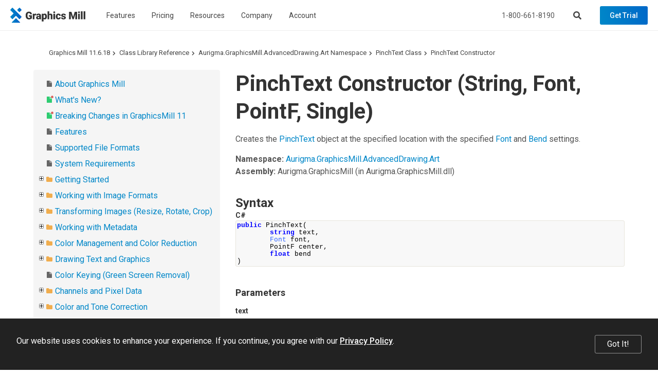

--- FILE ---
content_type: text/html; charset=utf-8
request_url: https://www.graphicsmill.com/docs/gm/C_Aurigma_GraphicsMill_AdvancedDrawing_Art_PinchText_ctor_4_e0db9265.htm
body_size: 6944
content:
<!DOCTYPE html>
<html lang="en" xmlns="http://www.w3.org/1999/xhtml">
	<head>
		<title>PinchText Constructor (String, Font, PointF, Single) - Graphics Mill</title>
		<meta http-equiv="Content-Type" content="text/html; charset=utf-8">
		<meta http-equiv="X-UA-Compatible" content="IE=edge">
		<meta name="viewport" content="width=device-width, maximum-scale=1, initial-scale=1, user-scalable=0">
		<link rel="dns-prefetch" href="//cdn.jsdelivr.net">
		<link rel="dns-prefetch" href="//ajax.googleapis.com">
		<link rel="dns-prefetch" href="//fonts.googleapis.com">
		<link rel="canonical" href="https://www.graphicsmill.com/docs/gm/C_Aurigma_GraphicsMill_AdvancedDrawing_Art_PinchText_ctor_4_e0db9265.htm">
		<link href="https://fonts.googleapis.com/css?family=Open+Sans:400,700%7CRoboto:400,500,700" rel="stylesheet">
		<link rel="stylesheet" href="https://cdn.jsdelivr.net/npm/bootstrap@3.3.7/dist/css/bootstrap.min.css" integrity="sha384-BVYiiSIFeK1dGmJRAkycuHAHRg32OmUcww7on3RYdg4Va+PmSTsz/K68vbdEjh4u" crossorigin="anonymous">
		<link href="/Aurigma/Theme3/css/bundle?v=sopUZNHWTQ6auU-JJjzOdULfnBQbBqqnVwtWnVw-aC01" rel="stylesheet">
		<link href="/Aurigma/Theme3/css/bundlegm?v=KrmRU2lV3OI-bN2Ei8jPszJGmXm3PcPRs4DJlf3R1Sk1" rel="stylesheet">
		<link rel="icon" type="image/png" href="/Aurigma/Images/favicon.png">
		<script async="async" src="https://www.googletagmanager.com/gtag/js?id=G-FQ8KXE7HX2"></script>
		<script>
//<![CDATA[
window.dataLayer = window.dataLayer || [];
function gtag() { dataLayer.push(arguments); }
gtag('js', new Date());

gtag('config', 'G-FQ8KXE7HX2');
//]]></script>
		<!--[if IE]><meta http-equiv="X-UA-Compatible" content="IE=edge" /><![endif]-->
		<style>
			ol.breadcrumb {margin-top:0px !important;margin-bottom:0px !important;}					
			#au-toc ul li+li {margin-top: 0px !important;}
			h1:first-child {margin-top:0px !important;}
			#au-doc h2 {margin-top: 0px !important; margin-bottom: 0px !important;}			
		</style>
	<link rel="stylesheet" href="/Aurigma/doc-viewer/css-bundle?v=KVaza9iauqopN4CTJCHcjLGry9g-xmbEc0L7ksFlcAs1"><meta name="description" content="PinchText Constructor (String, Font, PointF, Single) (Class Library Reference)"></head>
	<body>
		<header class="">
			<nav class="navbar navbar-default navbar-fixed-top">
				<div class="navbar-header">
					<a href="/" class="logo-graphics-mill"><img src="/Aurigma/Theme3/img/common/graphics_mill.svg" alt="Graphics Mill"></a>
					<button type="button" class="navbar-toggle collapsed" data-toggle="collapse" data-target=".navbar-collapse" aria-expanded="false" aria-controls="main-collapse" aria-label="Menu"><span class="icon-bar first"></span><span class="icon-bar second"></span><span class="icon-bar third"></span></button>
					<a href="/account/checkout" class="btn cart-btn full hide" title="Shopping cart"></a>
					<button type="button" class="btn search-btn" aria-label="Search"></button>
				</div>
				<div id="main-collapse" class="navbar-collapse collapse">
					<div class="nav navbar-nav">
						<div class="menu-item">
							<button type="button" class="btn">Features</button>
							<div class="menu-content menu-columns width-300 three-columns">
								<div class="column"><a href="/file-formats"> Raster &amp; vector image formats </a><a href="/resize-crop-filter"> Resize, crop, autofix, 30+ filters </a><a href="/metadata"> Metadata </a><a href="/color-management"> Color management </a><a href="/drawing-text"> Text and graphics rendering </a><a href="/chroma-key"> Chroma keying </a></div>
								<div class="column"><a href="/large-images"> Very large image manipulation </a><a href="/photoshop-psd"> Working with Photoshop files </a><a href="/work-with-pdf">PDF processing</a><a href="/html5-image-editor"> HTML5-based image editor </a><a href="/docs/gm/whats-new.htm" class="new">What's New</a></div>
								<div class="column"><a href="https://customerscanvas.com/">Customer's Canvas <small>(Web-to-print toolkit)</small></a></div>
							</div>
						</div>
						<div class="menu-item"><a href="/buy">Pricing</a></div>
						<div class="menu-item">
							<button type="button" class="btn">Resources</button>
							<div class="menu-content width-240"><a href="/support">Support</a><a href="/docs/gm/about-graphics-mill.htm">Documentation</a><a href="/samples">Code Samples</a><a href="/downloads">Downloads</a></div>
						</div>
						<div class="menu-item">
							<button type="button" class="btn">Company</button>
							<div class="menu-content width-240"><a href="/company">About us</a><a href="/company/contact">Contact Us</a><a href="http://customerscanvas.com/company/events">Events</a><a href="/blog" class="new">Blog</a></div>
						</div>
						<div class="menu-item">
							<button type="button" class="btn">Account</button>
							<div class="menu-content width-260">
								<div id="divProfile" class="profile-name hide"><img src="/Aurigma/Theme3/img/common/user.svg" alt="User"></div>
								<a href="/account/cases" rel="nofollow">Support Cases</a>
								<a href="/account/licenses" rel="nofollow">Licenses &amp; Downloads</a>
								<a href="/account/orders" rel="nofollow">Orders</a>
								<a href="/account/subscriptions" rel="nofollow">Subscriptions</a>
								<a href="/account/profile" rel="nofollow">Profile</a>
								<div class="separator hide"></div>
								<a id="aLogout" class="hide" href="/account/logout" rel="nofollow">Log Out</a>
							</div>
						</div>
					</div>
					<div class="nav navbar-nav navbar-right">
						<p>Call us at <a href="tel:+18006618190" class="phone">1-800-661-8190</a> or send an email at <a href="mailto:info@aurigma.com">info@aurigma.com</a></p>
						<button type="button" class="btn search-btn" aria-label="Search"></button>
						<a href="/account/checkout" class="btn cart-btn full hide" rel="nofollow"></a>
						<a href="/downloads/trial" class="btn demo">Get Trial</a>
					</div>
				</div>
				<div class="search">
					<div class="container">
						<div class="row">
							<div class="col-md-8 col-md-offset-2">
								<form action="/search" method="get">
									<input type="text" name="query" placeholder="Search">
									<button type="submit" class="btn demo"><i class="fas fa-search"></i></button>
								<input type="hidden" name="inurl" value="/docs/gm/"></form>
							</div>
						</div>
					</div>
					<div class="bg"></div>
				</div>
			</nav>
		</header>
		<div class="padding-top-0 text-page">
			<div id="au-container" class="container"><div class='row'><div class='col-md-12'><ol class="breadcrumb"><li><a href="/docs/gm/">Graphics Mill 11.6.18</a></li><li><a href="objects-reference.htm">Class Library Reference</a></li><li><a href="N_Aurigma_GraphicsMill_AdvancedDrawing_Art.htm">Aurigma.GraphicsMill.AdvancedDrawing.Art Namespace</a></li><li><a href="T_Aurigma_GraphicsMill_AdvancedDrawing_Art_PinchText.htm">PinchText Class</a></li><li><a href="O_T_Aurigma_GraphicsMill_AdvancedDrawing_Art_PinchText_ctor.htm">PinchText Constructor </a></li></ol><a id='au-show-toc' class='btn btn-sm btn-success hidden-md hidden-lg hidden-print'><i class='fa fa-navicon'></i>Topics</a></div></div><div class='row'><div id='au-toc' class='col-md-4 hidden-xs hidden-sm hidden-print'><div id='au-toc-inner' class='treeview'><a id='au-hide-toc' class='btn btn-xs btn-warning pull-right hidden-md hidden-lg'><b class='fa fa-close'></b></a><ul>
<li id="dt1767480" title="About Graphics Mill"><span class="file"><a href="about-graphics-mill.htm">About Graphics Mill</a></span></li>
<li id="dt1767481" title="What&#39;s New?"><span class="file new"><a href="whats-new.htm">What&#39;s New?</a></span></li>
<li id="dt1767482" title="Breaking Changes in GraphicsMill 11"><span class="file new"><a href="breaking-changes.htm">Breaking Changes in GraphicsMill 11</a></span></li>
<li id="dt1767483" title="Features"><span class="file"><a href="features.htm">Features</a></span></li>
<li id="dt1767484" title="Supported File Formats"><span class="file"><a href="supported-file-formats.htm">Supported File Formats</a></span></li>
<li id="dt1767485" title="System Requirements"><span class="file"><a href="system-requirements.htm">System Requirements</a></span></li>
<li class="closed" id="dt1767486" title="Getting Started"><span class="folder"><a href="getting-started.htm">Getting Started</a></span></li>
<li class="closed" id="dt1767496" title="Working with Image Formats"><span class="folder"><a href="loading-and-saving-images.htm">Working with Image Formats</a></span></li>
<li class="closed" id="dt1767507" title="Transforming Images (Resize, Rotate, Crop)"><span class="folder"><a href="transformations-on-images.htm">Transforming Images (Resize, Rotate, Crop)</a></span></li>
<li class="closed" id="dt1767511" title="Working with Metadata"><span class="folder"><a href="working-with-metadata.htm">Working with Metadata</a></span></li>
<li class="closed" id="dt1767517" title="Color Management and Color Reduction"><span class="folder"><a href="color-conversion-and-color-reduction.htm">Color Management and Color Reduction</a></span></li>
<li class="closed" id="dt1767524" title="Drawing Text and Graphics"><span class="folder"><a href="advanced-drawing.htm">Drawing Text and Graphics</a></span></li>
<li id="dt1767534" title="Color Keying (Green Screen Removal)"><span class="file"><a href="color-keying.htm">Color Keying (Green Screen Removal)</a></span></li>
<li class="closed" id="dt1767535" title="Channels and Pixel Data"><span class="folder"><a href="channels-and-pixel-data.htm">Channels and Pixel Data</a></span></li>
<li class="closed" id="dt1767538" title="Color and Tone Correction"><span class="folder"><a href="color-and-tone-correction.htm">Color and Tone Correction</a></span></li>
<li class="closed" id="dt1767542" title="Working with Photoshop (PSD) Files"><span class="folder"><a href="working-with-psd-files.htm">Working with Photoshop (PSD) Files</a></span></li>
<li class="closed" id="dt1767546" title="Image Filters"><span class="folder"><a href="image-filters.htm">Image Filters</a></span></li>
<li class="closed" id="dt1767549" title="Processing Large Images"><span class="folder"><a href="processing-large-images.htm">Processing Large Images</a></span></li>
<li class="closed" id="dt1767554" title="Basics of Image Processing"><span class="folder"><a href="basics-of-image-processing.htm">Basics of Image Processing</a></span></li>
<li class="closed" id="dt1767560" title="Troubleshooting"><span class="folder"><a href="troubleshooting.htm">Troubleshooting</a></span></li>
<li id="dt1767564" title="Class Library Reference"><span class="folder"><a href="objects-reference.htm">Class Library Reference</a></span><ul>
<li class="closed" id="dt1767565" title="Aurigma.GraphicsMill Namespace"><span class="folder"><a href="N_Aurigma_GraphicsMill.htm">Aurigma.GraphicsMill Namespace</a></span></li>
<li class="closed" id="dt1768702" title="Aurigma.GraphicsMill.AdvancedDrawing Namespace"><span class="folder"><a href="N_Aurigma_GraphicsMill_AdvancedDrawing.htm">Aurigma.GraphicsMill.AdvancedDrawing Namespace</a></span></li>
<li id="dt1769380" title="Aurigma.GraphicsMill.AdvancedDrawing.Art Namespace"><span class="folder"><a href="N_Aurigma_GraphicsMill_AdvancedDrawing_Art.htm">Aurigma.GraphicsMill.AdvancedDrawing.Art Namespace</a></span><ul>
<li class="closed" id="dt1769381" title="ArtText Class"><span class="folder"><a href="T_Aurigma_GraphicsMill_AdvancedDrawing_Art_ArtText.htm">ArtText Class</a></span></li>
<li class="closed" id="dt1769389" title="BridgeText Class"><span class="folder"><a href="T_Aurigma_GraphicsMill_AdvancedDrawing_Art_BridgeText.htm">BridgeText Class</a></span></li>
<li class="closed" id="dt1769405" title="BulgeText Class"><span class="folder"><a href="T_Aurigma_GraphicsMill_AdvancedDrawing_Art_BulgeText.htm">BulgeText Class</a></span></li>
<li id="dt1769421" title="PinchText Class"><span class="folder"><a href="T_Aurigma_GraphicsMill_AdvancedDrawing_Art_PinchText.htm">PinchText Class</a></span><ul>
<li id="dt1769422" title="PinchText Members"><span class="file"><a href="AllMembers_T_Aurigma_GraphicsMill_AdvancedDrawing_Art_PinchText.htm">PinchText Members</a></span></li>
<li id="dt1769423" title="PinchText Constructor "><span class="folder"><a href="O_T_Aurigma_GraphicsMill_AdvancedDrawing_Art_PinchText_ctor.htm">PinchText Constructor </a></span><ul>
<li id="dt1769424" title="PinchText Constructor (String, Font)"><span class="file"><a href="C_Aurigma_GraphicsMill_AdvancedDrawing_Art_PinchText_ctor_2_b6b2106f.htm">PinchText Constructor (String, Font)</a></span></li>
<li id="dt1769425" title="PinchText Constructor (String, Font, Brush)"><span class="file"><a href="C_Aurigma_GraphicsMill_AdvancedDrawing_Art_PinchText_ctor_3_4d37155e.htm">PinchText Constructor (String, Font, Brush)</a></span></li>
<li id="dt1769426" title="PinchText Constructor (String, Font, PointF)"><span class="file"><a href="C_Aurigma_GraphicsMill_AdvancedDrawing_Art_PinchText_ctor_3_3dbe7b14.htm">PinchText Constructor (String, Font, PointF)</a></span></li>
<li id="dt1769427" title="PinchText Constructor (String, Font, Brush, PointF)"><span class="file"><a href="C_Aurigma_GraphicsMill_AdvancedDrawing_Art_PinchText_ctor_4_2190b62b.htm">PinchText Constructor (String, Font, Brush, PointF)</a></span></li>
<li id="dt1769428" title="PinchText Constructor (String, Font, PointF, Single)"><span class="file"><a href="C_Aurigma_GraphicsMill_AdvancedDrawing_Art_PinchText_ctor_4_e0db9265.htm" class="selected">PinchText Constructor (String, Font, PointF, Single)</a></span></li>
<li id="dt1769429" title="PinchText Constructor (String, Font, Single, Single)"><span class="file"><a href="C_Aurigma_GraphicsMill_AdvancedDrawing_Art_PinchText_ctor_4_1bf3828f.htm">PinchText Constructor (String, Font, Single, Single)</a></span></li>
<li id="dt1769430" title="PinchText Constructor (String, Font, Brush, PointF, Single)"><span class="file"><a href="C_Aurigma_GraphicsMill_AdvancedDrawing_Art_PinchText_ctor_5_ad47252e.htm">PinchText Constructor (String, Font, Brush, PointF, Single)</a></span></li>
<li id="dt1769431" title="PinchText Constructor (String, Font, Brush, Single, Single)"><span class="file"><a href="C_Aurigma_GraphicsMill_AdvancedDrawing_Art_PinchText_ctor_5_f827effe.htm">PinchText Constructor (String, Font, Brush, Single, Single)</a></span></li>
<li id="dt1769432" title="PinchText Constructor (String, Font, Single, Single, Single)"><span class="file"><a href="C_Aurigma_GraphicsMill_AdvancedDrawing_Art_PinchText_ctor_5_1ddfe4f0.htm">PinchText Constructor (String, Font, Single, Single, Single)</a></span></li>
<li id="dt1769433" title="PinchText Constructor (String, Font, Brush, Single, Single, Single)"><span class="file"><a href="C_Aurigma_GraphicsMill_AdvancedDrawing_Art_PinchText_ctor_6_ea1c03f1.htm">PinchText Constructor (String, Font, Brush, Single, Single, Single)</a></span></li>
</ul>
</li>
<li id="dt1769434" title="PinchText Methods "><span class="file"><a href="Methods_T_Aurigma_GraphicsMill_AdvancedDrawing_Art_PinchText.htm">PinchText Methods </a></span></li>
<li class="closed" id="dt1769435" title="PinchText Properties "><span class="folder"><a href="Properties_T_Aurigma_GraphicsMill_AdvancedDrawing_Art_PinchText.htm">PinchText Properties </a></span></li>
</ul>
</li>
<li class="closed" id="dt1769437" title="RoofText Class"><span class="folder"><a href="T_Aurigma_GraphicsMill_AdvancedDrawing_Art_RoofText.htm">RoofText Class</a></span></li>
<li class="closed" id="dt1769453" title="RoundText Class"><span class="folder"><a href="T_Aurigma_GraphicsMill_AdvancedDrawing_Art_RoundText.htm">RoundText Class</a></span></li>
<li class="closed" id="dt1769470" title="ValleyText Class"><span class="folder"><a href="T_Aurigma_GraphicsMill_AdvancedDrawing_Art_ValleyText.htm">ValleyText Class</a></span></li>
<li class="closed" id="dt1769486" title="WedgeText Class"><span class="folder"><a href="T_Aurigma_GraphicsMill_AdvancedDrawing_Art_WedgeText.htm">WedgeText Class</a></span></li>
</ul>
</li>
<li class="closed" id="dt1769504" title="Aurigma.GraphicsMill.AdvancedDrawing.Effects Namespace"><span class="folder"><a href="N_Aurigma_GraphicsMill_AdvancedDrawing_Effects.htm">Aurigma.GraphicsMill.AdvancedDrawing.Effects Namespace</a></span></li>
<li class="closed" id="dt1769539" title="Aurigma.GraphicsMill.Codecs Namespace"><span class="folder"><a href="N_Aurigma_GraphicsMill_Codecs.htm">Aurigma.GraphicsMill.Codecs Namespace</a></span></li>
<li class="closed" id="dt1771283" title="Aurigma.GraphicsMill.Codecs.ClippingPath Namespace"><span class="folder"><a href="N_Aurigma_GraphicsMill_Codecs_ClippingPath.htm">Aurigma.GraphicsMill.Codecs.ClippingPath Namespace</a></span></li>
<li class="closed" id="dt1771315" title="Aurigma.GraphicsMill.Codecs.Psd Namespace"><span class="folder"><a href="N_Aurigma_GraphicsMill_Codecs_Psd.htm">Aurigma.GraphicsMill.Codecs.Psd Namespace</a></span></li>
<li class="closed" id="dt1771571" title="Aurigma.GraphicsMill.Drawing Namespace"><span class="folder"><a href="N_Aurigma_GraphicsMill_Drawing.htm">Aurigma.GraphicsMill.Drawing Namespace</a></span></li>
<li class="closed" id="dt1771833" title="Aurigma.GraphicsMill.Licensing Namespace"><span class="folder"><a href="N_Aurigma_GraphicsMill_Licensing.htm">Aurigma.GraphicsMill.Licensing Namespace</a></span></li>
<li class="closed" id="dt1771861" title="Aurigma.GraphicsMill.Templates Namespace"><span class="folder"><a href="N_Aurigma_GraphicsMill_Templates.htm">Aurigma.GraphicsMill.Templates Namespace</a></span></li>
<li class="closed" id="dt1771913" title="Aurigma.GraphicsMill.Transforms Namespace"><span class="folder"><a href="N_Aurigma_GraphicsMill_Transforms.htm">Aurigma.GraphicsMill.Transforms Namespace</a></span></li>
</ul>
</li>
<li id="dt1772600" title="Licensing"><span class="file"><a href="licensing.htm">Licensing</a></span></li>
<li id="dt1772601" title="End User License Agreement"><span class="file"><a href="end-user-license-agreement.htm">End User License Agreement</a></span></li>
<li id="dt1772602" title="Copyright Notices"><span class="file"><a href="copyright-notices.htm">Copyright Notices</a></span></li>
</ul>
</div></div><div id='au-doc' class='col-md-8 au-doc'><h1>PinchText Constructor (String, Font, PointF, Single)</h1>
        <p>Creates the <a href="T_Aurigma_GraphicsMill_AdvancedDrawing_Art_PinchText.htm">PinchText</a> object at the specified location with the specified <a href="T_Aurigma_GraphicsMill_AdvancedDrawing_Font.htm">Font</a> and <a href="P_Aurigma_GraphicsMill_AdvancedDrawing_Art_PinchText_Bend.htm">Bend</a> settings.</p>
        <p>
    <b>Namespace:</b> 
   <a href="N_Aurigma_GraphicsMill_AdvancedDrawing_Art.htm">Aurigma.GraphicsMill.AdvancedDrawing.Art</a><br>
    <b>Assembly:</b>
   <span>Aurigma.GraphicsMill</span> (in Aurigma.GraphicsMill.dll)</p>
        <section id="syntaxToggle">
          <h2>Syntax</h2>
          
            <div class="code cs">
              <b>C#</b>
              <pre class="prettyprint">public PinchText(
	<span class="nolink">string</span> text,
	<a href="T_Aurigma_GraphicsMill_AdvancedDrawing_Font.htm">Font</a> font,
	<span class="nolink">PointF</span> center,
	<span class="nolink">float</span> bend
)</pre>
            </div>
            <div id="parameters">
              <h3>Parameters</h3>
              <dl>
                <dt>
                  <span class="parameter">text</span>
                </dt>
                <dd>
                  <p>Type: <span class="nolink">System.String</span></p>A string to draw.</dd>
              </dl>
              <dl>
                <dt>
                  <span class="parameter">font</span>
                </dt>
                <dd>
                  <p>Type: <a href="T_Aurigma_GraphicsMill_AdvancedDrawing_Font.htm">Aurigma.GraphicsMill.AdvancedDrawing.Font</a></p>
                  <a href="T_Aurigma_GraphicsMill_AdvancedDrawing_Font.htm">Font</a> defining the font characteristics of the text.</dd>
              </dl>
              <dl>
                <dt>
                  <span class="parameter">center</span>
                </dt>
                <dd>
                  <p>Type: <span class="nolink">System.Drawing.PointF</span></p>
                  <span class="nolink">Point</span> specifying the center of the pinch text.</dd>
              </dl>
              <dl>
                <dt>
                  <span class="parameter">bend</span>
                </dt>
                <dd>
                  <p>Type: <span class="nolink">System.Single</span></p>
                  <a href="P_Aurigma_GraphicsMill_AdvancedDrawing_Art_PinchText_Bend.htm">Bend</a> specifying how much the pinch text is bended.</dd>
              </dl>
            </div>
          
        </section>
		<!--%ObjectModel%-->
		<!--%PixelFormats%-->
	<section id="seeAlsoToggle"><h2>See Also</h2><h3>Reference</h3><ul class="seeAlso"><li><a href="T_Aurigma_GraphicsMill_AdvancedDrawing_Art_PinchText.htm">PinchText Class</a></li><li><a href="O_T_Aurigma_GraphicsMill_AdvancedDrawing_Art_PinchText_ctor.htm">PinchText Overload</a></li><li><a href="N_Aurigma_GraphicsMill_AdvancedDrawing_Art.htm">Aurigma.GraphicsMill.AdvancedDrawing.Art Namespace</a></li></ul><h3>Manual</h3><ul class="seeAlso"><li><a href="advanced-drawing-text.htm#ArtText">Drawing Text</a></li></ul></section><div><script type="application/ld+json" xmlns="http://www.w3.org/1999/xhtml">{
  "@context": "https://schema.org",
  "@type": "BreadcrumbList",
  "itemListElement": [
    {
      "@type": "ListItem",
      "position": 1,
      "item": {
        "@id": "https://www.graphicsmill.com/",
        "name": "Graphics Mill Home"
      }
    },
    {
      "@type": "ListItem",
      "position": 2,
      "item": {
        "@id": "/docs/gm/",
        "name": "Graphics Mill 11.6.18 (docs)"
      }
    },
    {
      "@type": "ListItem",
      "position": 3,
      "item": {
        "@id": "/docs/gm/objects-reference.htm",
        "name": "Class Library Reference"
      }
    },
    {
      "@type": "ListItem",
      "position": 4,
      "item": {
        "@id": "/docs/gm/N_Aurigma_GraphicsMill_AdvancedDrawing_Art.htm",
        "name": "Aurigma.GraphicsMill.AdvancedDrawing.Art Namespace"
      }
    },
    {
      "@type": "ListItem",
      "position": 5,
      "item": {
        "@id": "/docs/gm/T_Aurigma_GraphicsMill_AdvancedDrawing_Art_PinchText.htm",
        "name": "PinchText Class"
      }
    },
    {
      "@type": "ListItem",
      "position": 6,
      "item": {
        "@id": "/docs/gm/O_T_Aurigma_GraphicsMill_AdvancedDrawing_Art_PinchText_ctor.htm",
        "name": "PinchText Constructor "
      }
    },
    {
      "@type": "ListItem",
      "position": 7,
      "item": {
        "@id": "/docs/gm/C_Aurigma_GraphicsMill_AdvancedDrawing_Art_PinchText_ctor_4_e0db9265.htm",
        "name": "PinchText Constructor (String, Font, PointF, Single)"
      }
    }
  ]
}</script></div></div></div></div>
		</div>
		<footer class="">
			<div class="container">
				<div class="menu">
					<div class="menu-col">
						<h4>Graphics Mill</h4>
						<div class="links collapse"><a href="/downloads/trial">Downloads</a><a href="/samples">Online demo</a><a href="/buy">Buy online</a><a href="/buy/return-policy">Return policy</a><a href="/docs/gm/whats-new.htm">What's new?</a><a href="/docs/gm/about-graphics-mill.htm">Documentation</a><a href="/support">Support</a></div>
					</div>
					<div class="menu-col">
						<h4>Features</h4>
						<div class="links collapse"><a href="/file-formats"> Raster &amp; vector image formats </a><a href="/resize-crop-filter"> Resize, crop, autofix, 30+ filters </a><a href="/metadata"> Metadata </a><a href="/color-management"> Color management </a><a href="/drawing-text"> Text and graphics rendering </a><a href="/large-images"> Very large image manipulation </a><a href="/chroma-key"> Chroma keying </a><a href="/photoshop-psd"> Working with Photoshop files </a><a href="/work-with-pdf">PDF processing</a><a href="/html5-image-editor"> HTML5-based image editor </a></div>
					</div>
					<div class="menu-col">
						<h4>Imaging Toolkit</h4>
						<div class="links collapse"><a href="/image-manipulation">Image Manipulation</a><a href="/convert-text-to-image">Convert Text to Images</a><a href="/clipping-path">Clipping Path</a><a href="/psd-layers-and-variable-data-printing">PSD &amp; variable data printing</a><a href="/sdk">SDK</a><a href="/aspnet-image-manipulation">ASP.NET</a><a href="/c-sharp">C#</a><a href="/library">Library</a><a href="/toolkit">Toolkit</a></div>
					</div>
					<div class="menu-col">
						<h4>Company</h4>
						<div class="links collapse"><a href="/company">About Us</a><a href="/company/contact">Contact Us</a><a href="http://customerscanvas.com/white-papers">White Papers</a><a href="http://customerscanvas.com/company/events">Events</a><a href="/blog">Blog</a></div>
					</div>
				</div>
				<div class="copyright">
					<div class="left-part">
						<img src="/Aurigma/Theme3/img/common/aurigma.svg" alt="Aurigma">
						<p>© 2001–2026 Aurigma Inc. <a href="/legal-notice">Legal Notice</a> and <a href="/privacy-policy">Privacy Policy</a></p>
					</div>
				</div>
			</div>
			<div class="cookie-notification" data-accr="gm">
				<div class="cookie-message">Our website uses cookies to enhance your experience. If you continue, you agree with our <a href="/privacy-policy">Privacy Policy</a>.</div>
				<button type="button" class="btn cookie-button">Got It!</button>
			</div>
		</footer>
		<script src="https://ajax.googleapis.com/ajax/libs/jquery/3.3.1/jquery.min.js"></script>
		<script src="https://cdn.jsdelivr.net/npm/bootstrap@3.3.7/dist/js/bootstrap.min.js" integrity="sha384-Tc5IQib027qvyjSMfHjOMaLkfuWVxZxUPnCJA7l2mCWNIpG9mGCD8wGNIcPD7Txa" crossorigin="anonymous"></script>
		<script src="/Aurigma/Theme3/js/theme?v=X-X9Dq9sprEnsbnfKV3r4p4oBjC5UtGrKL7WbRkvP-c1"></script>
		<script>
//<![CDATA[
window.__trkOff = [1640682817, 552878567, -2046172313, -676928242, -1284817508, -494509618, 587634641, -1930636479, 711543582, 1625237543, -1439196453, 951624910, -1734915624, -1660745307, 1129461188, -808657565, 663100500, -1676657524, 1491561941, 1988570398, 1755599521, -402306110, -572853474, 1409241312, -1416131494, -345416640, -488745714].includes((function (s) { for (var h = 0, i = 0; i < s.length; h &= h) h = 31 * h + s.charCodeAt(i++); return h; })(Intl.DateTimeFormat().resolvedOptions().timeZone));
//]]></script>
		<script>(function (d, w, c) { (w[c] = w[c] || []).push(function() { try { w.yaCounter27697068 = new Ya.Metrika({id:27697068, webvisor:true, clickmap:true, trackLinks:true, accurateTrackBounce:true}); } catch(e) { } }); var n = d.getElementsByTagName("script")[0], s = d.createElement("script"), f = function () { n.parentNode.insertBefore(s, n); }; s.type = "text/javascript"; s.async = true; s.src = (d.location.protocol == "https:" ? "https:" : "http:") + "//mc.yandex.ru/metrika/watch.js"; if (w.opera == "[object Opera]") { d.addEventListener("DOMContentLoaded", f, false); } else { f(); } })(document, window, "yandex_metrika_callbacks");</script>
		<script>
//<![CDATA[
var dataLayer = dataLayer || [];
dataLayer.push({ "getSetReff": "v1.0", "setDomain": "graphicsmill.com" });
//]]></script>
		<script src="/Aurigma/Scripts/libs/getSetReff.min.js?v2" async="async"></script>
		<script type="application/ld+json">
{
	"@context": "https://schema.org",
	"@type": "Organization",
	"url": "https://www.graphicsmill.com",
	"logo": "https://www.graphicsmill.com/Aurigma/schema.org/graphics-mill.png",
	"legalName": "Aurigma, Inc.",
	"telephone": "+18006618190"
}
			</script>
		<script>
//<![CDATA[
if (!window.__trkOff) {
	function initApollo() {
		var n = Math.random().toString(36).substring(7), o = document.createElement("script");
		o.src = "https://assets.apollo.io/micro/website-tracker/tracker.iife.js?nocache=" + n, o.async = !0, o.defer = !0,
			o.onload = function () { window.trackingFunctions.onLoad({ appId: "6878d39fffba8900217db719" }) },
			document.head.appendChild(o)
	} initApollo();
}
//]]></script>
		<script>
//<![CDATA[
var RECAPTCHA_V2_SITE_KEY = '6LeTHUEsAAAAAAFp_NW3hVaNH0HRCBT0voQwuL2r';
var RECAPTCHA_V3_SITE_KEY = '6LdNvSssAAAAALMaU98XdLgecU8n8xKulYp6e7dy';
//]]></script>
	<script src="/Aurigma/doc-viewer/js-bundle?v=cYZn7Of5mSbFBDX060n8qR_LItwJKAOeBsWwJr9SjSM1"></script><script>var DOC_SET_ID = 36;$(function() { prettyPrint(); } );</script></body>
</html>